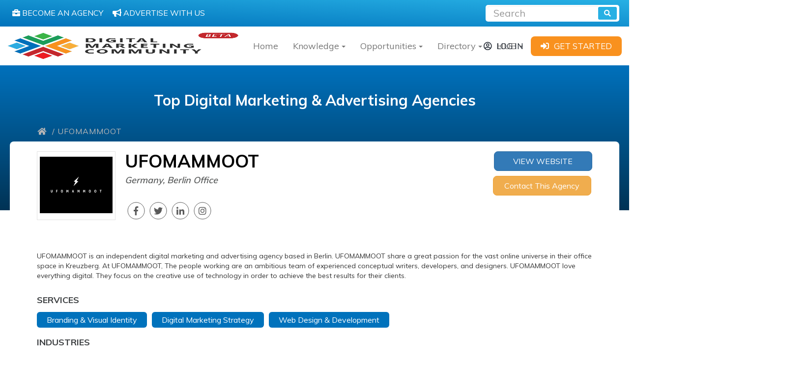

--- FILE ---
content_type: text/html; charset=UTF-8
request_url: https://www.digitalmarketingcommunity.com/agency/ufomammoot/
body_size: 15546
content:
<!DOCTYPE html><html ⚡ lang="en"><head><script data-no-optimize="1">var litespeed_docref=sessionStorage.getItem("litespeed_docref");litespeed_docref&&(Object.defineProperty(document,"referrer",{get:function(){return litespeed_docref}}),sessionStorage.removeItem("litespeed_docref"));</script> <title>UFOMAMMOOT | Best Branding Agency In Berlin, Germany</title><meta charset="utf-8"><meta http-equiv="X-UA-Compatible" content="IE=edge"><meta name="viewport" content="width=device-width, initial-scale=1"><meta name="msvalidate.01" content="FF9515E8B4DC29387E28FBAE323B3C01" /><meta name="google-site-verification" content="HrtVS8BlbrahHUkHmdMK6sjoIZ4fiR-WuVWIG1SNFvs" /><meta name="description" content="UFOMAMMOOT is a digital marketing and advertising agency in Berlin. UFOMAMMOOT share a great passion for the vast online universe."/><meta name="robots" content="follow, index, max-snippet:-1, max-video-preview:-1, max-image-preview:large"/><link rel="canonical" href="https://www.digitalmarketingcommunity.com/agency/ufomammoot/" /><meta property="og:locale" content="en_US" /><meta property="og:type" content="article" /><meta property="og:title" content="UFOMAMMOOT | Best Branding Agency In Berlin, Germany" /><meta property="og:description" content="UFOMAMMOOT is a digital marketing and advertising agency in Berlin. UFOMAMMOOT share a great passion for the vast online universe." /><meta property="og:url" content="https://www.digitalmarketingcommunity.com/agency/ufomammoot/" /><meta property="og:site_name" content="Digital Marketing Community" /><meta property="article:publisher" content="https://www.facebook.com/digitalmarketingcommunitycom/" /><meta property="og:updated_time" content="2019-04-21T11:05:37+00:00" /><meta property="og:image" content="https://www.digitalmarketingcommunity.com/wp-content/uploads/2019/04/UFOMAMMOOT.png" /><meta property="og:image:secure_url" content="https://www.digitalmarketingcommunity.com/wp-content/uploads/2019/04/UFOMAMMOOT.png" /><meta property="og:image:width" content="270" /><meta property="og:image:height" content="270" /><meta property="og:image:alt" content="UFOMAMMOOT is a digital marketing and advertising agency in Berlin. UFOMAMMOOT share a great passion for the vast online universe." /><meta property="og:image:type" content="image/png" /><meta name="twitter:card" content="summary_large_image" /><meta name="twitter:title" content="UFOMAMMOOT | Best Branding Agency In Berlin, Germany" /><meta name="twitter:description" content="UFOMAMMOOT is a digital marketing and advertising agency in Berlin. UFOMAMMOOT share a great passion for the vast online universe." /><meta name="twitter:site" content="@DigiCommunity" /><meta name="twitter:creator" content="@DigiCommunity" /><meta name="twitter:image" content="https://www.digitalmarketingcommunity.com/wp-content/uploads/2019/04/UFOMAMMOOT.png" /><link rel='dns-prefetch' href='//www.googletagmanager.com' /><link data-optimized="2" rel="stylesheet" href="https://www.digitalmarketingcommunity.com/wp-content/litespeed/css/cf28273e5633ae5f8d804b7edc5f126e.css?ver=d4795" /> <script type="litespeed/javascript" data-src="https://www.digitalmarketingcommunity.com/wp-includes/js/jquery/jquery.min.js?ver=3.7.1" id="jquery-core-js"></script>  <script type="litespeed/javascript" data-src="https://www.googletagmanager.com/gtag/js?id=GT-M6QSZDJ" id="google_gtagjs-js"></script> <script id="google_gtagjs-js-after" type="litespeed/javascript">window.dataLayer=window.dataLayer||[];function gtag(){dataLayer.push(arguments)}
gtag("set","linker",{"domains":["www.digitalmarketingcommunity.com"]});gtag("js",new Date());gtag("set","developer_id.dZTNiMT",!0);gtag("config","GT-M6QSZDJ")</script> <link rel="https://api.w.org/" href="https://www.digitalmarketingcommunity.com/wp-json/" /><link rel="EditURI" type="application/rsd+xml" title="RSD" href="https://www.digitalmarketingcommunity.com/xmlrpc.php?rsd" /><link rel="alternate" title="oEmbed (JSON)" type="application/json+oembed" href="https://www.digitalmarketingcommunity.com/wp-json/oembed/1.0/embed?url=https%3A%2F%2Fwww.digitalmarketingcommunity.com%2Fagency%2Fufomammoot%2F" /><link rel="alternate" title="oEmbed (XML)" type="text/xml+oembed" href="https://www.digitalmarketingcommunity.com/wp-json/oembed/1.0/embed?url=https%3A%2F%2Fwww.digitalmarketingcommunity.com%2Fagency%2Fufomammoot%2F&#038;format=xml" /><meta name="generator" content="Site Kit by Google 1.151.0" />   <script type="litespeed/javascript">(function(w,d,s,l,i){w[l]=w[l]||[];w[l].push({'gtm.start':new Date().getTime(),event:'gtm.js'});var f=d.getElementsByTagName(s)[0],j=d.createElement(s),dl=l!='dataLayer'?'&l='+l:'';j.async=!0;j.src='https://www.googletagmanager.com/gtm.js?id='+i+dl;f.parentNode.insertBefore(j,f)})(window,document,'script','dataLayer','GTM-WTDKD2M')</script> <meta name="google-adsense-platform-account" content="ca-host-pub-2644536267352236"><meta name="google-adsense-platform-domain" content="sitekit.withgoogle.com"><link rel="icon" href="https://www.digitalmarketingcommunity.com/wp-content/uploads/2016/08/cropped-logo-1-32x32.png" sizes="32x32" /><link rel="icon" href="https://www.digitalmarketingcommunity.com/wp-content/uploads/2016/08/cropped-logo-1-192x192.png" sizes="192x192" /><link rel="apple-touch-icon" href="https://www.digitalmarketingcommunity.com/wp-content/uploads/2016/08/cropped-logo-1-180x180.png" /><meta name="msapplication-TileImage" content="https://www.digitalmarketingcommunity.com/wp-content/uploads/2016/08/cropped-logo-1-270x270.png" /> <script type="litespeed/javascript">(function(w,d,s,l,i){w[l]=w[l]||[];w[l].push({'gtm.start':new Date().getTime(),event:'gtm.js'});var f=d.getElementsByTagName(s)[0],j=d.createElement(s),dl=l!='dataLayer'?'&l='+l:'';j.async=!0;j.src='https://www.googletagmanager.com/gtm.js?id='+i+dl;f.parentNode.insertBefore(j,f)})(window,document,'script','dataLayer','GTM-W7TVHSS')</script> </head><body data-rsssl=1 class="wp-singular agency-template-default single single-agency postid-79854 wp-theme-DMC" ><amp-analytics config="https://www.googletagmanager.com/amp.json?id=GTM-MD8MVTD&gtm.url=SOURCE_URL" data-credentials="include"></amp-analytics><noscript><iframe data-lazyloaded="1" src="about:blank" data-litespeed-src="https://www.googletagmanager.com/ns.html?id=GTM-W7TVHSS"
height="0" width="0" style="display:none;visibility:hidden"></iframe></noscript><div class="search-bar"><div class="row search-bar-row"><div class="col-md-6 col-sm-12" style="padding: 5px;">
<a class="search-bar-support-btn" href="">
<i class="fas fa-briefcase"></i>
<span>BECOME AN AGENCY</span>
</a>
<a class="search-bar-support-btn" href="https://www.digitalmarketingcommunity.com/advertise-with-us/">
<i class="fas fa-bullhorn"></i>
<span>ADVERTISE WITH US</span>
</a></div><div class="col-md-6 col-sm-12"><form class="form-inline search-form" action="https://www.digitalmarketingcommunity.com/find/" method="get"><div class="input-group search-form-input-div">
<input type="text" class="form-control" name="keyword" placeholder="Search" aria-label="Recipient's username" aria-describedby="button-addon2">
<button class="btn btn-outline-secondary" type='submit' aria-label="search" name='submit' id="button-addon2"><i class="fas fa-search"></i></button></div></form></div></div></div></div><nav class="navbar navbar-default myNav"><div class="container-fluid"><div class="navbar-header">
<button type="button" class="navbar-toggle collapsed" data-toggle="collapse"
data-target="#bs-example-navbar-collapse-1" aria-expanded="false">
<span class="sr-only">Toggle navigation</span>
<span class="icon-bar"></span>
<span class="icon-bar"></span>
<span class="icon-bar"></span>
</button>
<a class="navbar-brand" aria-label="digitalmarketingcommunity" href="https://www.digitalmarketingcommunity.com">
<img src="https://www.digitalmarketingcommunity.com/wp-content/themes/DMC/img/beta.png" alt="" data-no-lazy="1" style="width:100%; height: 65px;">
</a></div><div class="collapse navbar-collapse" id="bs-example-navbar-collapse-1"><ul class="nav navbar-nav navbar-left my-nav-ul-list dmc-megamenu"><li>
<a class="nav-btn" href="https://www.digitalmarketingcommunity.com/">Home</a></li><li class="dropdown navbar-li">
<a class="dropdown-toggle navbtn nav-btn" data-toggle="dropdown" href="#" aria-label="Knowledge"> Knowledge<b class="caret"></b></a><ul class="dropdown-menu navdd re-nave row" style="width:900px;"><li class="col-lg-3 col-md-6 col-xs-12 sub-menu">
<a href="https://digitalmarketingcommunity.com/researches" class="submenu-name" aria-label=""> <span>Researches</span></a><ul><li ><a class="nav-btn" href="https://digitalmarketingcommunity.com/researches/?keyword&repcountry=120" aria-label="">Global</a></li><li ><a class="nav-btn" href="https://digitalmarketingcommunity.com/researches/?keyword&repcountry=125" aria-label="">United States</a></li><li ><a class="nav-btn" href="https://digitalmarketingcommunity.com/researches/?keyword&repcountry=126" aria-label="">United Kingdom</a></li><li ><a class="nav-btn" href="https://digitalmarketingcommunity.com/researches/?keyword&repcountry=124" aria-label="">Middle East</a></li><li ><a class="nav-btn" href="https://digitalmarketingcommunity.com/researches/?keyword&repcountry=132" aria-label="">Europe</a></li><li ><a class="nav-btn" href="https://digitalmarketingcommunity.com/researches/" aria-label=""><i class="fas fa-folder-open"></i> All Topics</a></li></ul></li><li class="col-lg-3 col-md-6 col-xs-12 sub-menu">
<a href="https://digitalmarketingcommunity.com/indicators" class="submenu-name" aria-label=""> <span>Indicators</span></a><ul><li ><a class="nav-btn" href="https://digitalmarketingcommunity.com/indicators/?keyword&reptopic=997" aria-label="">Artificial Intelligence</a></li><li ><a class="nav-btn" href="https://digitalmarketingcommunity.com/indicators/?keyword&reptopic=83" aria-label="">E-Commerce</a></li><li ><a class="nav-btn" href="https://digitalmarketingcommunity.com/indicators/?keyword&reptopic=1017" aria-label="">Digital Marketing</a></li><li ><a class="nav-btn" href="https://digitalmarketingcommunity.com/indicators/?keyword&reptopic=1074" aria-label="">Social Media</a></li><li ><a class="nav-btn" href="https://digitalmarketingcommunity.com/indicators/?keyword&reptopic=1177" aria-label="">Consumer Insights</a></li><li ><a class="nav-btn" href="https://digitalmarketingcommunity.com/indicators/" aria-label=""><i class="fas fa-folder-open"></i> All Topics</a></li></ul></li><li class="col-lg-3 col-md-6 col-xs-12 sub-menu">
<a href="https://digitalmarketingcommunity.com/guides" class="submenu-name" aria-label=""> <span>Guides</span></a><ul><li ><a class="nav-btn" href="https://digitalmarketingcommunity.com/guides/?keyword&reptopic=1017#" aria-label="">Digital Marketing</a></li><li ><a class="nav-btn" href="https://digitalmarketingcommunity.com/guides/?keyword&reptopic=1951#" aria-label="">SEO</a></li><li ><a class="nav-btn" href="https://digitalmarketingcommunity.com/guides/?keyword&reptopic=80#" aria-label="">Social Media Marketing</a></li><li ><a class="nav-btn" href="https://digitalmarketingcommunity.com/guides/?keyword&reptopic=88#" aria-label="">Content Marketing </a></li><li ><a class="nav-btn" href="https://digitalmarketingcommunity.com/guides/?keyword&reptopic=83#" aria-label="">E-commerce</a></li><li ><a class="nav-btn" href="https://digitalmarketingcommunity.com/guides/" aria-label=""><i class="fas fa-folder-open"></i> All Topics</a></li></ul></li><li class="col-lg-3 col-md-6 col-xs-12 sub-menu">
<a href="https://digitalmarketingcommunity.com/videos" class="submenu-name" aria-label=""> <span>Videos</span></a><ul><li ><a class="nav-btn" href="https://digitalmarketingcommunity.com/videos" aria-label=""><i class="fas fa-folder-open"></i> All Topics</a></li></ul></li></ul></li><li class="dropdown navbar-li">
<a class="dropdown-toggle navbtn nav-btn" data-toggle="dropdown" href="#" aria-label="Opportunities"> Opportunities<b class="caret"></b></a><ul class="dropdown-menu navdd re-nave row" style="width:650px;"><li class="col-lg-6 col-md-6 col-xs-12 sub-menu">
<a href="https://digitalmarketingcommunity.com/job-opportunities" class="submenu-name" aria-label=""> <span>Jobs</span></a><ul><li ><a class="nav-btn" href="https://digitalmarketingcommunity.com/job-opportunities/?keyword&region=29#" aria-label="">USA</a></li><li ><a class="nav-btn" href="https://digitalmarketingcommunity.com/job-opportunities/?keyword&region=72#" aria-label="">India</a></li><li ><a class="nav-btn" href="https://digitalmarketingcommunity.com/job-opportunities/?keyword&region=35#" aria-label="">Canada</a></li><li ><a class="nav-btn" href="https://digitalmarketingcommunity.com/job-opportunities/?keyword&region=15#" aria-label="">UK</a></li><li ><a class="nav-btn" href="https://digitalmarketingcommunity.com/job-opportunities/?keyword&region=25#" aria-label="">Ireland</a></li><li class="mega-viewall"><a class="nav-btn" href="https://digitalmarketingcommunity.com/job-opportunities/" aria-label=""><i class="fas fa-folder-open"></i> All Countries</a></li></ul></li><li class="col-lg-6 col-md-6 col-xs-12 sub-menu">
<a href="https://digitalmarketingcommunity.com/events" class="submenu-name" aria-label=""> <span>Events</span></a><ul><li ><a class="nav-btn" href="https://digitalmarketingcommunity.com/events/?keyword&repcountry=125" aria-label="">USA</a></li><li ><a class="nav-btn" href="https://digitalmarketingcommunity.com/events/?keyword&repcountry=126" aria-label="">UK</a></li><li ><a class="nav-btn" href="https://digitalmarketingcommunity.com/events/?keyword&repcountry=141" aria-label="">India</a></li><li ><a class="nav-btn" href="https://www.digitalmarketingcommunity.com/" aria-label="">Canada</a></li><li class="mega-viewall"><a class="nav-btn" href="https://digitalmarketingcommunity.com/events/" aria-label=""><i class="fas fa-folder-open"></i> All Countries</a></li></ul></li></ul></li><li class="dropdown navbar-li">
<a class="dropdown-toggle navbtn nav-btn" data-toggle="dropdown" href="#" aria-label="Directory"> Directory<b class="caret"></b></a><ul class="dropdown-menu navdd re-nave row" style="width:650px;"><li class="col-lg-6 col-md-6 col-xs-12 sub-menu">
<a href="https://digitalmarketingcommunity.com/agency" class="submenu-name" aria-label=""> <span>Agencies</span></a><ul><li ><a class="nav-btn" href="https://digitalmarketingcommunity.com/agency/?countryList=287" aria-label="">USA</a></li><li ><a class="nav-btn" href="https://digitalmarketingcommunity.com/agency/?countryList=313" aria-label="">UK</a></li><li ><a class="nav-btn" href="https://digitalmarketingcommunity.com/agency/?countryList=348" aria-label="">Canada</a></li><li ><a class="nav-btn" href="https://digitalmarketingcommunity.com/agency/?countryList=449" aria-label="">India</a></li><li ><a class="nav-btn" href="https://digitalmarketingcommunity.com/agency/?countryList=421&submit=Go" aria-label="">UAE</a></li><li class="mega-viewall"><a class="nav-btn" href="https://digitalmarketingcommunity.com/agencies-directory/" aria-label=""><i class="fas fa-folder-open"></i> All Countries</a></li><li class="megamenu-cta text-center"><a class="btn btn-default" style="background-color: #e59927" aria-label="" href="https://digitalmarketingcommunity.com/submit-your-agency/" >ADD YOUR AGENCY</a></li></ul></li><li class="col-lg-6 col-md-6 col-xs-12 sub-menu">
<a href="https://digitalmarketingcommunity.com/tools" class="submenu-name" aria-label=""> <span>Tools</span></a><ul><li ><a class="nav-btn" href="https://digitalmarketingcommunity.com/tools/?keyword&category=2580&submit=submit#" aria-label="">Data Analysis and Reporting</a></li><li ><a class="nav-btn" href="https://digitalmarketingcommunity.com/tools/?keyword&category=2586&submit=submit#" aria-label="">Search Engine Optimization </a></li><li ><a class="nav-btn" href="https://digitalmarketingcommunity.com/tools/?keyword&category=2585&submit=submit#" aria-label="">Data Management</a></li><li ><a class="nav-btn" href="https://digitalmarketingcommunity.com/tools/?keyword&category=2589&submit=submit#" aria-label="">Social Media Marketing</a></li><li ><a class="nav-btn" href="https://digitalmarketingcommunity.com/tools/?keyword&category=2594&submit=submit#" aria-label="">Advertising</a></li><li class="mega-viewall"><a class="nav-btn" href="https://digitalmarketingcommunity.com/tools" aria-label=""><i class="fas fa-folder-open"></i> View all Topics</a></li></ul></li></ul></li><li class="dropdown navbar-li">
<a class="dropdown-toggle navbtn nav-btn" data-toggle="dropdown" href="#" aria-label="HUB"> HUB<b class="caret"></b></a><ul class="dropdown-menu navdd re-nave row" style="width:650px;"><li class="col-lg-4 col-md-6 col-xs-12 sub-menu">
<a href="https://digitalmarketingcommunity.com/articles" class="submenu-name" aria-label=""> <span>Articles</span></a><ul></ul></li><li class="col-lg-4 col-md-6 col-xs-12 sub-menu">
<a href="https://digitalmarketingcommunity.com/case-study" class="submenu-name" aria-label=""> <span>Case Studies</span></a><ul></ul></li><li class="col-lg-4 col-md-6 col-xs-12 sub-menu">
<a href="https://digitalmarketingcommunity.com/news" class="submenu-name" aria-label=""> <span>News</span></a><ul></ul></li></ul></li></ul><div class="myNav-right-section"><div class="myNav-log-in-btn-div">
<a href="https://www.digitalmarketingcommunity.com/login" aria-label="login"><i class="far fa-user-circle"></i><span>LOG IN</span></a></div><div class="myNav-get-start-btn-div">
<a href="https://www.digitalmarketingcommunity.com/sign-up" aria-label="sign-up"><i
class="fas fa-sign-in-alt"></i><span>GET STARTED</span></a></div></div></div></div></nav><div class="container-fluid secHeader-container"><h1>
Top Digital Marketing & Advertising Agencies</h1><div class="container"><div class="breadcrumb"><div class="row">
<a href="https://www.digitalmarketingcommunity.com"> <i class="fas fa-home"></i> </a> / UFOMAMMOOT</div></div></div></div><div class="container inner-page-body" id="page-body"><div class="row"><div class="col-md-7 col-sm-8 col-xs-12 no-padding agency-details"><div class="row"><div class="col-lg-3 col-md-4 col-sm-5 col-xs-12"><div class="agency-logo-img">
<a href="https://www.digitalmarketingcommunity.com/agency/ufomammoot/">
<img data-lazyloaded="1" src="[data-uri]" width="270" height="270" data-src="https://www.digitalmarketingcommunity.com/wp-content/uploads/2019/04/UFOMAMMOOT.png" class="attachment-large size-large wp-post-image" alt="UFOMAMMOOT is a digital marketing and advertising agency in Berlin. UFOMAMMOOT share a great passion for the vast online universe." decoding="async" fetchpriority="high" data-srcset="https://www.digitalmarketingcommunity.com/wp-content/uploads/2019/04/UFOMAMMOOT.png 270w, https://www.digitalmarketingcommunity.com/wp-content/uploads/2019/04/UFOMAMMOOT-150x150.png 150w" data-sizes="(max-width: 270px) 100vw, 270px" title="UFOMAMMOOT 1 | Digital Marketing Community">                        </a></div></div><div class="col-lg-9 col-md-8 col-sm-7 col-xs-12"><div class="agency-titles"><h1>UFOMAMMOOT</h1><h3>Germany, Berlin Office</h3><div class="social-media-div"><ul class="agency-social"><li><a href="https://www.facebook.com/UFOMAMMOOT/" target="_blank" rel="nofollow"><i class="fab fa-facebook-f"></i></a></li><li><a href="https://twitter.com/UFOMAMMOOT" target="_blank" rel="nofollow"><i class="fab fa-twitter"></i></a></li><li><a href="https://www.linkedin.com/in/stefanieweil/" target="_blank" rel="nofollow"><i class="fab fa-linkedin-in"></i></a></li><li><a href="https://www.instagram.com/ufomammoot/" target="_blank" rel="nofollow"><i class="fab fa-instagram"></i></a></li></ul></div></div></div></div></div><div class="col-md-5 col-sm-4 col-xs-12"><div class="agency-btns-div"><div class="agency-btns-div-view-website-btn">
<a class="btn btn-primary" href="https://ufomammoot.de" target="_blank" rel="nofollow">VIEW WEBSITE</a>
<br>
<a href="#quotemodal" data-toggle="modal" class="btn btn-warning">Contact This Agency</a></div></div></div></div><div class="row"><div class="col-md-12"><div class="agency-content"><div class="bsac bsac-clearfix bsac-post-top bsac-float-center bsac-align-center bsac-column-1"><div id="bsac-74359-1375020955" class="bsac-container bsac-type-code " itemscope="" itemtype="https://schema.org/WPAdBlock" data-adid="74359" data-type="code"><span id="bsac-74359-1375020955-place"></span><script type="litespeed/javascript" data-src="//pagead2.googlesyndication.com/pagead/js/adsbygoogle.js"></script><script type="litespeed/javascript">var betterads_screen_width=document.body.clientWidth;betterads_el=document.getElementById('bsac-74359-1375020955');if(betterads_el.getBoundingClientRect().width){betterads_el_width_raw=betterads_el_width=betterads_el.getBoundingClientRect().width}else{betterads_el_width_raw=betterads_el_width=betterads_el.offsetWidth}var size=["125","125"];if(betterads_el_width>=728)betterads_el_width=["728","90"];else if(betterads_el_width>=468)betterads_el_width=["468","60"];else if(betterads_el_width>=336)betterads_el_width=["336","280"];else if(betterads_el_width>=300)betterads_el_width=["300","250"];else if(betterads_el_width>=250)betterads_el_width=["250","250"];else if(betterads_el_width>=200)betterads_el_width=["200","200"];else if(betterads_el_width>=180)betterads_el_width=["180","150"];if(betterads_screen_width>=1140){document.getElementById('bsac-74359-1375020955-place').innerHTML='<ins class="adsbygoogle" style="display:inline-block;width:'+betterads_el_width[0]+'px;height:'+betterads_el_width[1]+'px"  data-ad-client="ca-pub-9561690520540381"  data-ad-slot="1637522057" ></ins>';(adsbygoogle=window.adsbygoogle||[]).push({})}else if(betterads_screen_width>=1019&&betterads_screen_width<1140){document.getElementById('bsac-74359-1375020955-place').innerHTML='<ins class="adsbygoogle" style="display:inline-block;width:'+betterads_el_width[0]+'px;height:'+betterads_el_width[1]+'px"  data-ad-client="ca-pub-9561690520540381"  data-ad-slot="1637522057" ></ins>';(adsbygoogle=window.adsbygoogle||[]).push({})}else if(betterads_screen_width>=768&&betterads_screen_width<1019){document.getElementById('bsac-74359-1375020955-place').innerHTML='<ins class="adsbygoogle" style="display:inline-block;width:'+betterads_el_width[0]+'px;height:'+betterads_el_width[1]+'px"  data-ad-client="ca-pub-9561690520540381"  data-ad-slot="1637522057" ></ins>';(adsbygoogle=window.adsbygoogle||[]).push({})}else if(betterads_screen_width<768){document.getElementById('bsac-74359-1375020955-place').innerHTML='<ins class="adsbygoogle" style="display:inline-block;width:'+betterads_el_width[0]+'px;height:'+betterads_el_width[1]+'px"  data-ad-client="ca-pub-9561690520540381"  data-ad-slot="1637522057" ></ins>';(adsbygoogle=window.adsbygoogle||[]).push({})}</script></div></div><p>UFOMAMMOOT is an independent digital marketing and advertising agency based in Berlin. UFOMAMMOOT share a great passion for the vast online universe in their office space in Kreuzberg. At UFOMAMMOOT, The people working are an ambitious team of experienced conceptual writers, developers, and designers. UFOMAMMOOT love everything digital. They focus on the creative use of technology in order to achieve the best results for their clients.</p><div class="bsac bsac-clearfix bsac-post-bottom bsac-float-center bsac-align-center bsac-column-1"><div id="bsac-74363-591809030" class="bsac-container bsac-type-code " itemscope="" itemtype="https://schema.org/WPAdBlock" data-adid="74363" data-type="code"><span id="bsac-74363-591809030-place"></span><script type="litespeed/javascript">var betterads_screen_width=document.body.clientWidth;betterads_el=document.getElementById('bsac-74363-591809030');if(betterads_el.getBoundingClientRect().width){betterads_el_width_raw=betterads_el_width=betterads_el.getBoundingClientRect().width}else{betterads_el_width_raw=betterads_el_width=betterads_el.offsetWidth}var size=["125","125"];if(betterads_el_width>=728)betterads_el_width=["728","90"];else if(betterads_el_width>=468)betterads_el_width=["468","60"];else if(betterads_el_width>=336)betterads_el_width=["336","280"];else if(betterads_el_width>=300)betterads_el_width=["300","250"];else if(betterads_el_width>=250)betterads_el_width=["250","250"];else if(betterads_el_width>=200)betterads_el_width=["200","200"];else if(betterads_el_width>=180)betterads_el_width=["180","150"];if(betterads_screen_width>=1140){document.getElementById('bsac-74363-591809030-place').innerHTML='<ins class="adsbygoogle" style="display:inline-block;width:'+betterads_el_width[0]+'px;height:'+betterads_el_width[1]+'px"  data-ad-client="ca-pub-9561690520540381"  data-ad-slot="4846316938" ></ins>';(adsbygoogle=window.adsbygoogle||[]).push({})}else if(betterads_screen_width>=1019&&betterads_screen_width<1140){document.getElementById('bsac-74363-591809030-place').innerHTML='<ins class="adsbygoogle" style="display:inline-block;width:'+betterads_el_width[0]+'px;height:'+betterads_el_width[1]+'px"  data-ad-client="ca-pub-9561690520540381"  data-ad-slot="4846316938" ></ins>';(adsbygoogle=window.adsbygoogle||[]).push({})}else if(betterads_screen_width>=768&&betterads_screen_width<1019){document.getElementById('bsac-74363-591809030-place').innerHTML='<ins class="adsbygoogle" style="display:inline-block;width:'+betterads_el_width[0]+'px;height:'+betterads_el_width[1]+'px"  data-ad-client="ca-pub-9561690520540381"  data-ad-slot="4846316938" ></ins>';(adsbygoogle=window.adsbygoogle||[]).push({})}else if(betterads_screen_width<768){document.getElementById('bsac-74363-591809030-place').innerHTML='<ins class="adsbygoogle" style="display:inline-block;width:'+betterads_el_width[0]+'px;height:'+betterads_el_width[1]+'px"  data-ad-client="ca-pub-9561690520540381"  data-ad-slot="4846316938" ></ins>';(adsbygoogle=window.adsbygoogle||[]).push({})}</script></div></div></div></div><div class="col-md-12"><div class="single-agency-info-div"><h4>SERVICES</h4><div class="agency-serices-div"><a href=https://www.digitalmarketingcommunity.com/agency/?serviceList=390&countryList=310><p>Branding &amp; Visual Identity</p></a><a href=https://www.digitalmarketingcommunity.com/agency/?serviceList=339&countryList=310><p>Digital Marketing Strategy</p></a><a href=https://www.digitalmarketingcommunity.com/agency/?serviceList=337&countryList=310><p>Web Design &amp; Development</p></a></div></div><div class="single-agency-info-div"><h4>INDUSTRIES</h4><div class="agency-serices-div"><a href=https://www.digitalmarketingcommunity.com/agency/?industryList=301&countryList=310><p>Apparel &amp; Fashion</p></a><a href=https://www.digitalmarketingcommunity.com/agency/?industryList=329&countryList=310><p>Automotive</p></a><a href=https://www.digitalmarketingcommunity.com/agency/?industryList=410&countryList=310><p>Computer Software</p></a><a href=https://www.digitalmarketingcommunity.com/agency/?industryList=280&countryList=310><p>eCommerce &amp; Retail</p></a><a href=https://www.digitalmarketingcommunity.com/agency/?industryList=382&countryList=310><p>Media and Entertainment</p></a></div></div><div class="single-agency-info-div"><h4>CLIENTS</h4><div class="agency-serices-div"><p>ebay</p><p>adidas</p></div></div></div><div class="col-md-12"><hr class="agency-related-hr"><div class="row"><div class="col-md-7"><h3 class="agency-related-h3-title">Latest Posts</h3><h3 class='ninja-forms-error-msg'>No Posts Found</h3></div><div class="col-md-5"><div class="row"><div class="col-md-12 agency-locations-jobs-col"><div class="agency-locations-jobs"><div class="agency-locations"><h3>Locations</h3><hr><div ><div class="panel-group" id="accordion" role="tablist" aria-multiselectable="true"><div class="agency-tab-panel panel panel-default"><div class="panel-heading" role="tab" id="headingOne1"><h4 class="panel-title">
<a role="button" data-toggle="collapse" data-parent="#accordion" href="#collapseOne1" aria-expanded="true" aria-controls="collapseOne">
Berlin Office<i class="fas fa-angle-down"></i>
</a></h4></div><div id="collapseOne1" class="panel-collapse collapse" role="tabpanel" aria-labelledby="headingOne1"><div class="panel-body"><ul><li><span class="agency-locations-title-span">Address : </span><span>Urbanstrasse 116 Berlin 10967 Germany  </span></li><li><span class="agency-locations-title-span">Phones : </span> <span>
030.6953.3044                                                                                       </span></li><li><span class="agency-locations-title-span">Location : </span>
<a href="#" data-toggle="modal" data-target="#myModalMap1">View Google Map</a><div class="modal fade" id="myModalMap1" tabindex="-1" role="dialog" aria-labelledby="myModalLabel"><div class="modal-dialog" role="document"><div class="modal-content"><div class="modal-body">
<span><iframe data-lazyloaded="1" src="about:blank" data-litespeed-src="https://www.google.com/maps/embed?pb=!1m18!1m12!1m3!1d2662.6636665736214!2d11.55755801501075!3d48.13600915925022!2m3!1f0!2f0!3f0!3m2!1i1024!2i768!4f13.1!3m3!1m2!1s0x47a84fc90602f9a1%3A0xe1f9f200d40464de!2sUrbanstra%C3%9Fe+116%2C+10967+Berlin%2C+Germany!5e0!3m2!1sen!2seg!4v1555648827368!5m2!1sen!2seg" width="600" height="450" frameborder="0" style="border:0" allowfullscreen></iframe></span></div><div class="modal-footer">
<button type="button" class="btn btn-default" data-dismiss="modal">Close</button></div></div></div></div></li></ul></div></div></div></div></div></div><div class="agency-related-jobs"><div class="row "><h3>Posted Jobs</h3><hr><h3 class='ninja-forms-error-msg'>No Jobs Found</h3></div></div></div></div></div></div></div></div></div></div><div class="container-fluid agency-directory-agencies"><h2>RELATED AGENCIES</h2><div class="container"><div class="row"><div class="col-md-3 col-sm-12"><div class="agency-directory-fet">
<a href="https://www.digitalmarketingcommunity.com/agency/logoexperio/"><div>
<img data-lazyloaded="1" src="[data-uri]" width="396" height="200" data-src="https://www.digitalmarketingcommunity.com/wp-content/uploads/2020/01/LogoExperio-1.png"></div><div class="agency-text match"><h4>LogoExperio</h4><div class="agency-excerpt"><p>LogoExperio is a creative design agency in USA that keeps concept and strategy in mind. LogoExperio is the team of bright creative people from various areas: UI/UX, graphic and motion design, mobile and web development, digital art, project management and copywriting. LogoExperio has been on the market for a decade growing the diversity of services &#8230;</p></div></div></a></div></div><div class="col-md-3 col-sm-12"><div class="agency-directory-fet">
<a href="https://www.digitalmarketingcommunity.com/agency/creative-navy/"><div>
<img data-lazyloaded="1" src="[data-uri]" width="225" height="225" data-src="https://www.digitalmarketingcommunity.com/wp-content/uploads/2019/12/Creative-Navy.jpg"></div><div class="agency-text match"><h4>Creative Navy</h4><div class="agency-excerpt"><p>Creative Navy is a leading user experience design, strategy, and innovation firm based in London and Berlin, with clients worldwide. Creative Navy makes digital products healthier by ensuring their users are happier. Its journey started a decade ago. Creative Navy has dreamed and worked side by side with people who are driven by excellence. Creative &#8230;</p></div></div></a></div></div><div class="col-md-3 col-sm-12"><div class="agency-directory-fet">
<a href="https://www.digitalmarketingcommunity.com/agency/t2o-media/"><div>
<img data-lazyloaded="1" src="[data-uri]" width="400" height="400" data-src="https://www.digitalmarketingcommunity.com/wp-content/uploads/2018/12/T2O-media.png"></div><div class="agency-text match"><h4>T2O media</h4><div class="agency-excerpt">
T2O media specializes in both digital and offline media activations helping brands to communicate with potential users and customers at every stage of the conversion funnel with an approach they call BRANDFORMANCE, which includes branding tactics such as display, video and influencer marketing in the upper and middle funnel, as well as acquisition tactics such ...</div></div></a></div></div><div class="col-md-3 col-sm-12"><div class="agency-directory-fet">
<a href="https://www.digitalmarketingcommunity.com/agency/webitmd/"><div>
<img data-lazyloaded="1" src="[data-uri]" width="200" height="200" data-src="https://www.digitalmarketingcommunity.com/wp-content/uploads/2018/07/WEBITMD.png"></div><div class="agency-text match"><h4>WEBITMD</h4><div class="agency-excerpt">
WEBITMD is a full-funnel growth marketing and sales agency with offices in Los Angeles, New York City &amp; Dallas. Founded in 2008, their mission has been to deliver a customized yet engineered approach to business growth that combines strategy and creative with data and technology. WEBITMD is seeking to help their clients and their communities ...</div></div></a></div></div></div></div></div><div class="container-fluid"><div class="container agency-list-container"><div class="agency-list-agency"><div class="row"><div class="col-md-6">
<img data-lazyloaded="1" src="[data-uri]" width="395" height="235" data-src="https://www.digitalmarketingcommunity.com/wp-content/uploads/2018/12/List-companies.png"></div><div class="col-md-6"><h2>Want to get listed here ?</h2><p>Submit your agency now to get listed among the digital industry leaders!</p><div class="submit-agency-btn-div">
<a class="btn btn-warning" href="https://www.digitalmarketingcommunity.com/creative-navy/">List your Agency</a></div></div></div></div></div></div><div class="modal fade" id="quotemodal" tabindex="-1" role="dialog" aria-labelledby="myModalLabel"><div class="modal-dialog" role="document"><div class="modal-content"><div class="modal-header">
<button type="button" class="close" data-dismiss="modal" aria-label="Close"><span aria-hidden="true">&times;</span></button><h4 class="modal-title" id="myModalLabel">Contact This Agency</h4></div><div class="modal-body"></div></div></div></div><div class="modal fade" id="claim-modal" tabindex="-1" role="dialog" aria-labelledby="myModalLabel"><div class="modal-dialog" role="document"><div class="modal-content"><div class="modal-header">
<button type="button" class="close" data-dismiss="modal" aria-label="Close"><span aria-hidden="true">&times;</span></button><h4 class="modal-title" id="myModalLabel">Claim UFOMAMMOOT</h4></div><div class="modal-body"><form id="claim-form"><p>
Note: to claim this agency you must have an email on this domain,<br>
<a href="https://ufomammoot.de" target="_blank">https://ufomammoot.de</a></p><div class="input-group">
<input type="text" id="claim-email" class="form-control" placeholder="Your UFOMAMMOOT email"
data-toggle="tooltip" data-placement="top" data-trigger="manual" title="Invalid email">
<span class="input-group-addon" id="basic-addon2">@ufomammoot.de</span></div></form><form id="verify-claim-email"><h4>Please submit the code that was sent to this email: <span id="cmail"></span></h4>
<input type="text" id="vcode" class="form-control" placeholder="Verification Code"
data-toggle="tooltip" data-placement="top" data-trigger="manual" title="Invalid Code"></form></div><div class="modal-footer">
<button id="claim-submit" form="claim-form" type="submit" class="btn btn-primary">Verify Email</button></div></div></div></div><div class="myFooter"><div class="row"><div class="col-lg-3 col-md-3 col-sm-12 myFooter-col"><ul><li>
EXPLORE</li><li>
<i class="fas fa-angle-right"></i><a href="https://www.digitalmarketingcommunity.com/events/">Digital Events</a></li><li>
<i class="fas fa-angle-right"></i><a href="https://www.digitalmarketingcommunity.com/job-opportunities/">Job Opportunities</a></li><li>
<i class="fas fa-angle-right"></i><a href="https://www.digitalmarketingcommunity.com/news/">Latest Updates</a></li><li>
<i class="fas fa-angle-right"></i><a href="https://www.digitalmarketingcommunity.com/researches/">Researches</a></li></ul></div><div class="col-lg-3 col-md-3 col-sm-12 myFooter-col"><ul><li>
For Agencies</li><li>
<i class="fas fa-angle-right"></i><a href="https://www.digitalmarketingcommunity.com/agencies-directory/">Search Agencies</a></li><li>
<i class="fas fa-angle-right"></i><a href="https://www.digitalmarketingcommunity.com/agency-membership/">Agency Membership</a></li></ul></div><div class="col-lg-3 col-md-3 col-sm-12 myFooter-col"><ul><li>
Community</li><li>
<i class="fas fa-angle-right"></i><a href="https://www.digitalmarketingcommunity.com/why-join-dmc/">Why Join DMC?</a></li><li>
<i class="fas fa-angle-right"></i><a href="https://www.digitalmarketingcommunity.com/advertise-with-us/">Advertise With Us</a></li><li>
<i class="fas fa-angle-right"></i><a href="https://www.digitalmarketingcommunity.com/policy/">Write for Us</a></li><li>
<i class="fas fa-angle-right"></i><a href="https://www.digitalmarketingcommunity.com/terms-and-conditions/">Terms and Conditions</a></li><li>
<i class="fas fa-angle-right"></i><a href="https://www.digitalmarketingcommunity.com/privacy-policy/">Privacy Policy</a></li></ul></div><div class="col-lg-3 col-md-3 col-sm-12 col-xs-12 myFooter-newsletter-col" id="subform"><div class="myFooter-newsletter"><h2>Subscribe for our newsletter!</h2>
<noscript class="ninja-forms-noscript-message">
Notice: JavaScript is required for this content.</noscript><div id="nf-form-24-cont" class="nf-form-cont" aria-live="polite" aria-labelledby="nf-form-title-24" aria-describedby="nf-form-errors-24" role="form"><div class="nf-loading-spinner"></div></div></div></div></div></div><div class="my-copyrights-div"><div class="row"><div class="col-lg-6 col-md-6 col-sm-12 my-copyrights-div-col my-copyrights-div-text"><p>COPYRIGHTS DIGITAL MARKETING COMMUNITY 2019</p></div><div class="col-lg-6 col-md-6 col-sm-12 my-copyrights-div-col my-copyrights-div-icon">
<a class="social" href="https://www.facebook.com/digitalmarketingcommunitycom/" aria-label="facebook" target="_blank"><span><i class="fab fa-facebook-f"></i></span></a>
<a class="social" href="https://twitter.com/DigiCommunity" aria-label="twitter" target="_blank"><span><i class="fab fa-twitter"></i></span></a>
<a class="social" href="https://www.youtube.com/channel/UCOV38SIKeIG5U8XrBHF63YQ/featured" aria-label="youtube" target="_blank"><span><i class="fab fa-youtube"></i></span></a></div></div></div> <script type="speculationrules">{"prefetch":[{"source":"document","where":{"and":[{"href_matches":"\/*"},{"not":{"href_matches":["\/wp-*.php","\/wp-admin\/*","\/wp-content\/uploads\/*","\/wp-content\/*","\/wp-content\/plugins\/*","\/wp-content\/themes\/DMC\/*","\/*\\?(.+)"]}},{"not":{"selector_matches":"a[rel~=\"nofollow\"]"}},{"not":{"selector_matches":".no-prefetch, .no-prefetch a"}}]},"eagerness":"conservative"}]}</script> <!--[if lt IE 9]> <script type='text/javascript'
		        src='https://cdnjs.cloudflare.com/ajax/libs/ace/1.2.8/ext-old_ie.js'></script> <![endif]--> <script id="nf-front-end-js-extra" type="litespeed/javascript">var nfi18n={"ninjaForms":"Ninja Forms","changeEmailErrorMsg":"Please enter a valid email address!","changeDateErrorMsg":"Please enter a valid date!","confirmFieldErrorMsg":"These fields must match!","fieldNumberNumMinError":"Number Min Error","fieldNumberNumMaxError":"Number Max Error","fieldNumberIncrementBy":"Please increment by ","fieldTextareaRTEInsertLink":"Insert Link","fieldTextareaRTEInsertMedia":"Insert Media","fieldTextareaRTESelectAFile":"Select a file","formErrorsCorrectErrors":"Please correct errors before submitting this form.","formHoneypot":"If you are a human seeing this field, please leave it empty.","validateRequiredField":"This is a required field.","honeypotHoneypotError":"Honeypot Error","fileUploadOldCodeFileUploadInProgress":"File Upload in Progress.","fileUploadOldCodeFileUpload":"FILE UPLOAD","currencySymbol":"$","fieldsMarkedRequired":"Fields marked with an <span class=\"ninja-forms-req-symbol\">*<\/span> are required","thousands_sep":",","decimal_point":".","siteLocale":"en_US","dateFormat":"d\/m\/Y","startOfWeek":"6","of":"of","previousMonth":"Previous Month","nextMonth":"Next Month","months":["January","February","March","April","May","June","July","August","September","October","November","December"],"monthsShort":["Jan","Feb","Mar","Apr","May","Jun","Jul","Aug","Sep","Oct","Nov","Dec"],"weekdays":["Sunday","Monday","Tuesday","Wednesday","Thursday","Friday","Saturday"],"weekdaysShort":["Sun","Mon","Tue","Wed","Thu","Fri","Sat"],"weekdaysMin":["Su","Mo","Tu","We","Th","Fr","Sa"],"recaptchaConsentMissing":"reCaptcha validation couldn't load.","recaptchaMissingCookie":"reCaptcha v3 validation couldn't load the cookie needed to submit the form.","recaptchaConsentEvent":"Accept reCaptcha cookies before sending the form."};var nfFrontEnd={"adminAjax":"https:\/\/www.digitalmarketingcommunity.com\/wp-admin\/admin-ajax.php","ajaxNonce":"200c5ffa44","requireBaseUrl":"https:\/\/www.digitalmarketingcommunity.com\/wp-content\/plugins\/ninja-forms\/assets\/js\/","use_merge_tags":{"user":{"address":"address","textbox":"textbox","button":"button","checkbox":"checkbox","city":"city","confirm":"confirm","date":"date","email":"email","firstname":"firstname","html":"html","hcaptcha":"hcaptcha","hidden":"hidden","lastname":"lastname","listcheckbox":"listcheckbox","listcountry":"listcountry","listimage":"listimage","listmultiselect":"listmultiselect","listradio":"listradio","listselect":"listselect","liststate":"liststate","note":"note","number":"number","password":"password","passwordconfirm":"passwordconfirm","product":"product","quantity":"quantity","recaptcha":"recaptcha","recaptcha_v3":"recaptcha_v3","repeater":"repeater","shipping":"shipping","signature":"signature","spam":"spam","starrating":"starrating","submit":"submit","terms":"terms","textarea":"textarea","total":"total","turnstile":"turnstile","unknown":"unknown","zip":"zip","hr":"hr"},"post":{"address":"address","textbox":"textbox","button":"button","checkbox":"checkbox","city":"city","confirm":"confirm","date":"date","email":"email","firstname":"firstname","html":"html","hcaptcha":"hcaptcha","hidden":"hidden","lastname":"lastname","listcheckbox":"listcheckbox","listcountry":"listcountry","listimage":"listimage","listmultiselect":"listmultiselect","listradio":"listradio","listselect":"listselect","liststate":"liststate","note":"note","number":"number","password":"password","passwordconfirm":"passwordconfirm","product":"product","quantity":"quantity","recaptcha":"recaptcha","recaptcha_v3":"recaptcha_v3","repeater":"repeater","shipping":"shipping","signature":"signature","spam":"spam","starrating":"starrating","submit":"submit","terms":"terms","textarea":"textarea","total":"total","turnstile":"turnstile","unknown":"unknown","zip":"zip","hr":"hr"},"system":{"address":"address","textbox":"textbox","button":"button","checkbox":"checkbox","city":"city","confirm":"confirm","date":"date","email":"email","firstname":"firstname","html":"html","hcaptcha":"hcaptcha","hidden":"hidden","lastname":"lastname","listcheckbox":"listcheckbox","listcountry":"listcountry","listimage":"listimage","listmultiselect":"listmultiselect","listradio":"listradio","listselect":"listselect","liststate":"liststate","note":"note","number":"number","password":"password","passwordconfirm":"passwordconfirm","product":"product","quantity":"quantity","recaptcha":"recaptcha","recaptcha_v3":"recaptcha_v3","repeater":"repeater","shipping":"shipping","signature":"signature","spam":"spam","starrating":"starrating","submit":"submit","terms":"terms","textarea":"textarea","total":"total","turnstile":"turnstile","unknown":"unknown","zip":"zip","hr":"hr"},"fields":{"address":"address","textbox":"textbox","button":"button","checkbox":"checkbox","city":"city","confirm":"confirm","date":"date","email":"email","firstname":"firstname","html":"html","hcaptcha":"hcaptcha","hidden":"hidden","lastname":"lastname","listcheckbox":"listcheckbox","listcountry":"listcountry","listimage":"listimage","listmultiselect":"listmultiselect","listradio":"listradio","listselect":"listselect","liststate":"liststate","note":"note","number":"number","password":"password","passwordconfirm":"passwordconfirm","product":"product","quantity":"quantity","recaptcha":"recaptcha","recaptcha_v3":"recaptcha_v3","repeater":"repeater","shipping":"shipping","signature":"signature","spam":"spam","starrating":"starrating","submit":"submit","terms":"terms","textarea":"textarea","total":"total","turnstile":"turnstile","unknown":"unknown","zip":"zip","hr":"hr"},"calculations":{"html":"html","hidden":"hidden","note":"note","unknown":"unknown"}},"opinionated_styles":"","filter_esc_status":"false","nf_consent_status_response":[]};var nfInlineVars=[]</script>  <script type="application/ld+json">{
    "@context": "https://schema.org",
    "@type": "Organization",
    "@id": "https://www.digitalmarketingcommunity.com",
    "name": "Digital Marketing Community",
    "logo": "https://www.digitalmarketingcommunity.com/wp-content/uploads/2017/10/dmc-logo.png",
    "url": "https://www.digitalmarketingcommunity.com",
    "sameAs": [
        "https://www.facebook.com/digitalmarketingcommunitycom/",
        "https://twitter.com/DigiCommunity",
        "https://www.linkedin.com/company/digital-marketing-community/"
    ],
    "contactPoint": {
        "@type": "ContactPoint",
        "telephone": "+1-505-998-3793",
        "contactType": "customer service",
        "email": "info@digitalmarketingcommunity.com",
        "contactOption": "TollFree",
        "areaServed": [
            "GB",
            "US"
        ],
        "availableLanguage": null
    },
    "address": {
        "@type": "PostalAddress",
        "addressCountry": "United States",
        "addressLocality": null,
        "addressRegion": null,
        "postalCode": null,
        "streetAddress": null
    }
}</script>  <script id="tmpl-nf-layout" type="text/template"><span id="nf-form-title-{{{ data.id }}}" class="nf-form-title">
		{{{ ( 1 == data.settings.show_title ) ? '<h' + data.settings.form_title_heading_level + '>' + data.settings.title + '</h' + data.settings.form_title_heading_level + '>' : '' }}}
	</span>
	<div class="nf-form-wrap ninja-forms-form-wrap">
		<div class="nf-response-msg"></div>
		<div class="nf-debug-msg"></div>
		<div class="nf-before-form"></div>
		<div class="nf-form-layout"></div>
		<div class="nf-after-form"></div>
	</div></script> <script id="tmpl-nf-empty" type="text/template"></script> <script id="tmpl-nf-before-form" type="text/template">{{{ data.beforeForm }}}</script><script id="tmpl-nf-after-form" type="text/template">{{{ data.afterForm }}}</script><script id="tmpl-nf-before-fields" type="text/template"><div class="nf-form-fields-required">{{{ data.renderFieldsMarkedRequired() }}}</div>
    {{{ data.beforeFields }}}</script><script id="tmpl-nf-after-fields" type="text/template">{{{ data.afterFields }}}
    <div id="nf-form-errors-{{{ data.id }}}" class="nf-form-errors" role="alert"></div>
    <div class="nf-form-hp"></div></script> <script id="tmpl-nf-before-field" type="text/template">{{{ data.beforeField }}}</script><script id="tmpl-nf-after-field" type="text/template">{{{ data.afterField }}}</script><script id="tmpl-nf-form-layout" type="text/template"><form>
		<div>
			<div class="nf-before-form-content"></div>
			<div class="nf-form-content {{{ data.element_class }}}"></div>
			<div class="nf-after-form-content"></div>
		</div>
	</form></script><script id="tmpl-nf-form-hp" type="text/template"><label id="nf-label-field-hp-{{{ data.id }}}" for="nf-field-hp-{{{ data.id }}}" aria-hidden="true">
		{{{ nfi18n.formHoneypot }}}
		<input id="nf-field-hp-{{{ data.id }}}" name="nf-field-hp" class="nf-element nf-field-hp" type="text" value="" aria-labelledby="nf-label-field-hp-{{{ data.id }}}" />
	</label></script> <script id="tmpl-nf-field-layout" type="text/template"><div id="nf-field-{{{ data.id }}}-container" class="nf-field-container {{{ data.type }}}-container {{{ data.renderContainerClass() }}}">
        <div class="nf-before-field"></div>
        <div class="nf-field"></div>
        <div class="nf-after-field"></div>
    </div></script> <script id="tmpl-nf-field-before" type="text/template">{{{ data.beforeField }}}</script><script id="tmpl-nf-field-after" type="text/template"><#
    /*
     * Render our input limit section if that setting exists.
     */
    #>
    <div class="nf-input-limit"></div>
    <#
    /*
     * Render our error section if we have an error.
     */
    #>
    <div id="nf-error-{{{ data.id }}}" class="nf-error-wrap nf-error" role="alert" aria-live="assertive"></div>
    <#
    /*
     * Render any custom HTML after our field.
     */
    #>
    {{{ data.afterField }}}</script> <script id="tmpl-nf-field-wrap" type="text/template"><div id="nf-field-{{{ data.id }}}-wrap" class="{{{ data.renderWrapClass() }}}" data-field-id="{{{ data.id }}}">
		<#
		/*
		 * This is our main field template. It's called for every field type.
		 * Note that must have ONE top-level, wrapping element. i.e. a div/span/etc that wraps all of the template.
		 */
        #>
		<#
		/*
		 * Render our label.
		 */
        #>
		{{{ data.renderLabel() }}}
		<#
		/*
		 * Render our field element. Uses the template for the field being rendered.
		 */
        #>
		<div class="nf-field-element">{{{ data.renderElement() }}}</div>
		<#
		/*
		 * Render our Description Text.
		 */
        #>
		{{{ data.renderDescText() }}}
	</div></script> <script id="tmpl-nf-field-wrap-no-label" type="text/template"><div id="nf-field-{{{ data.id }}}-wrap" class="{{{ data.renderWrapClass() }}}" data-field-id="{{{ data.id }}}">
        <div class="nf-field-label"></div>
        <div class="nf-field-element">{{{ data.renderElement() }}}</div>
        <div class="nf-error-wrap"></div>
    </div></script> <script id="tmpl-nf-field-wrap-no-container" type="text/template">{{{ data.renderElement() }}}

        <div class="nf-error-wrap"></div></script> <script id="tmpl-nf-field-label" type="text/template"><div class="nf-field-label">
		<# if ( data.type === "listcheckbox" || data.type === "listradio" || data.type === "listimage" || data.type === "date" || data.type === "starrating" || data.type === "signature" || data.type === "html" || data.type === "hr" ) { #>
			<span id="nf-label-field-{{{ data.id }}}"
				class="nf-label-span {{{ data.renderLabelClasses() }}}">
					{{{ ( data.maybeFilterHTML() === 'true' ) ? _.escape( data.label ) : data.label }}} {{{ ( 'undefined' != typeof data.required && 1 == data.required ) ? '<span class="ninja-forms-req-symbol">*</span>' : '' }}} 
					{{{ data.maybeRenderHelp() }}}
			</span>
		<# } else { #>
			<label for="nf-field-{{{ data.id }}}"
					id="nf-label-field-{{{ data.id }}}"
					class="{{{ data.renderLabelClasses() }}}">
						{{{ ( data.maybeFilterHTML() === 'true' ) ? _.escape( data.label ) : data.label }}} {{{ ( 'undefined' != typeof data.required && 1 == data.required ) ? '<span class="ninja-forms-req-symbol">*</span>' : '' }}} 
						{{{ data.maybeRenderHelp() }}}
			</label>
		<# } #>
	</div></script> <script id="tmpl-nf-field-error" type="text/template"><div class="nf-error-msg nf-error-{{{ data.id }}}" aria-live="assertive">{{{ data.msg }}}</div></script><script id="tmpl-nf-form-error" type="text/template"><div class="nf-error-msg nf-error-{{{ data.id }}}">{{{ data.msg }}}</div></script><script id="tmpl-nf-field-input-limit" type="text/template">{{{ data.currentCount() }}} {{{ nfi18n.of }}} {{{ data.input_limit }}} {{{ data.input_limit_msg }}}</script><script id="tmpl-nf-field-null" type="text/template"></script><script id="tmpl-nf-field-email" type="text/template"><input
		type="email"
		value="{{{ _.escape( data.value ) }}}"
		class="{{{ data.renderClasses() }}} nf-element"
		id="nf-field-{{{ data.id }}}"
		name="{{ data.custom_name_attribute || 'nf-field-' + data.id + '-' + data.type }}"
		{{{data.maybeDisableAutocomplete()}}}
		{{{ data.renderPlaceholder() }}}
		{{{ data.maybeDisabled() }}}
		aria-invalid="false"
		aria-describedby="<# if( data.desc_text ) { #>nf-description-{{{ data.id }}} <# } #>nf-error-{{{ data.id }}}"
		aria-labelledby="nf-label-field-{{{ data.id }}}"
		{{{ data.maybeRequired() }}}
	></script> <script id='tmpl-nf-field-input' type='text/template'><input id="nf-field-{{{ data.id }}}" name="nf-field-{{{ data.id }}}" aria-invalid="false" aria-describedby="<# if( data.desc_text ) { #>nf-description-{{{ data.id }}} <# } #>nf-error-{{{ data.id }}}" class="{{{ data.renderClasses() }}} nf-element" type="text" value="{{{ _.escape( data.value ) }}}" {{{ data.renderPlaceholder() }}} {{{ data.maybeDisabled() }}}
           aria-labelledby="nf-label-field-{{{ data.id }}}"

            {{{ data.maybeRequired() }}}
    ></script> <script id="tmpl-nf-field-submit" type="text/template"><# 
let myType = data.type
if('save'== data.type){
	myType = 'button'
}
#>
<input id="nf-field-{{{ data.id }}}" class="{{{ data.renderClasses() }}} nf-element " type="{{{myType}}}" value="{{{ ( data.maybeFilterHTML() === 'true' ) ? _.escape( data.label ) : data.label }}}" {{{ ( data.disabled ) ? 'aria-disabled="true" disabled="true"' : '' }}}></script><script id='tmpl-nf-field-button' type='text/template'><button id="nf-field-{{{ data.id }}}" name="nf-field-{{{ data.id }}}" class="{{{ data.classes }}} nf-element">
        {{{ ( data.maybeFilterHTML() === 'true' ) ? _.escape( data.label ) : data.label }}}
    </button></script><script data-no-optimize="1">window.lazyLoadOptions=Object.assign({},{threshold:300},window.lazyLoadOptions||{});!function(t,e){"object"==typeof exports&&"undefined"!=typeof module?module.exports=e():"function"==typeof define&&define.amd?define(e):(t="undefined"!=typeof globalThis?globalThis:t||self).LazyLoad=e()}(this,function(){"use strict";function e(){return(e=Object.assign||function(t){for(var e=1;e<arguments.length;e++){var n,a=arguments[e];for(n in a)Object.prototype.hasOwnProperty.call(a,n)&&(t[n]=a[n])}return t}).apply(this,arguments)}function o(t){return e({},at,t)}function l(t,e){return t.getAttribute(gt+e)}function c(t){return l(t,vt)}function s(t,e){return function(t,e,n){e=gt+e;null!==n?t.setAttribute(e,n):t.removeAttribute(e)}(t,vt,e)}function i(t){return s(t,null),0}function r(t){return null===c(t)}function u(t){return c(t)===_t}function d(t,e,n,a){t&&(void 0===a?void 0===n?t(e):t(e,n):t(e,n,a))}function f(t,e){et?t.classList.add(e):t.className+=(t.className?" ":"")+e}function _(t,e){et?t.classList.remove(e):t.className=t.className.replace(new RegExp("(^|\\s+)"+e+"(\\s+|$)")," ").replace(/^\s+/,"").replace(/\s+$/,"")}function g(t){return t.llTempImage}function v(t,e){!e||(e=e._observer)&&e.unobserve(t)}function b(t,e){t&&(t.loadingCount+=e)}function p(t,e){t&&(t.toLoadCount=e)}function n(t){for(var e,n=[],a=0;e=t.children[a];a+=1)"SOURCE"===e.tagName&&n.push(e);return n}function h(t,e){(t=t.parentNode)&&"PICTURE"===t.tagName&&n(t).forEach(e)}function a(t,e){n(t).forEach(e)}function m(t){return!!t[lt]}function E(t){return t[lt]}function I(t){return delete t[lt]}function y(e,t){var n;m(e)||(n={},t.forEach(function(t){n[t]=e.getAttribute(t)}),e[lt]=n)}function L(a,t){var o;m(a)&&(o=E(a),t.forEach(function(t){var e,n;e=a,(t=o[n=t])?e.setAttribute(n,t):e.removeAttribute(n)}))}function k(t,e,n){f(t,e.class_loading),s(t,st),n&&(b(n,1),d(e.callback_loading,t,n))}function A(t,e,n){n&&t.setAttribute(e,n)}function O(t,e){A(t,rt,l(t,e.data_sizes)),A(t,it,l(t,e.data_srcset)),A(t,ot,l(t,e.data_src))}function w(t,e,n){var a=l(t,e.data_bg_multi),o=l(t,e.data_bg_multi_hidpi);(a=nt&&o?o:a)&&(t.style.backgroundImage=a,n=n,f(t=t,(e=e).class_applied),s(t,dt),n&&(e.unobserve_completed&&v(t,e),d(e.callback_applied,t,n)))}function x(t,e){!e||0<e.loadingCount||0<e.toLoadCount||d(t.callback_finish,e)}function M(t,e,n){t.addEventListener(e,n),t.llEvLisnrs[e]=n}function N(t){return!!t.llEvLisnrs}function z(t){if(N(t)){var e,n,a=t.llEvLisnrs;for(e in a){var o=a[e];n=e,o=o,t.removeEventListener(n,o)}delete t.llEvLisnrs}}function C(t,e,n){var a;delete t.llTempImage,b(n,-1),(a=n)&&--a.toLoadCount,_(t,e.class_loading),e.unobserve_completed&&v(t,n)}function R(i,r,c){var l=g(i)||i;N(l)||function(t,e,n){N(t)||(t.llEvLisnrs={});var a="VIDEO"===t.tagName?"loadeddata":"load";M(t,a,e),M(t,"error",n)}(l,function(t){var e,n,a,o;n=r,a=c,o=u(e=i),C(e,n,a),f(e,n.class_loaded),s(e,ut),d(n.callback_loaded,e,a),o||x(n,a),z(l)},function(t){var e,n,a,o;n=r,a=c,o=u(e=i),C(e,n,a),f(e,n.class_error),s(e,ft),d(n.callback_error,e,a),o||x(n,a),z(l)})}function T(t,e,n){var a,o,i,r,c;t.llTempImage=document.createElement("IMG"),R(t,e,n),m(c=t)||(c[lt]={backgroundImage:c.style.backgroundImage}),i=n,r=l(a=t,(o=e).data_bg),c=l(a,o.data_bg_hidpi),(r=nt&&c?c:r)&&(a.style.backgroundImage='url("'.concat(r,'")'),g(a).setAttribute(ot,r),k(a,o,i)),w(t,e,n)}function G(t,e,n){var a;R(t,e,n),a=e,e=n,(t=Et[(n=t).tagName])&&(t(n,a),k(n,a,e))}function D(t,e,n){var a;a=t,(-1<It.indexOf(a.tagName)?G:T)(t,e,n)}function S(t,e,n){var a;t.setAttribute("loading","lazy"),R(t,e,n),a=e,(e=Et[(n=t).tagName])&&e(n,a),s(t,_t)}function V(t){t.removeAttribute(ot),t.removeAttribute(it),t.removeAttribute(rt)}function j(t){h(t,function(t){L(t,mt)}),L(t,mt)}function F(t){var e;(e=yt[t.tagName])?e(t):m(e=t)&&(t=E(e),e.style.backgroundImage=t.backgroundImage)}function P(t,e){var n;F(t),n=e,r(e=t)||u(e)||(_(e,n.class_entered),_(e,n.class_exited),_(e,n.class_applied),_(e,n.class_loading),_(e,n.class_loaded),_(e,n.class_error)),i(t),I(t)}function U(t,e,n,a){var o;n.cancel_on_exit&&(c(t)!==st||"IMG"===t.tagName&&(z(t),h(o=t,function(t){V(t)}),V(o),j(t),_(t,n.class_loading),b(a,-1),i(t),d(n.callback_cancel,t,e,a)))}function $(t,e,n,a){var o,i,r=(i=t,0<=bt.indexOf(c(i)));s(t,"entered"),f(t,n.class_entered),_(t,n.class_exited),o=t,i=a,n.unobserve_entered&&v(o,i),d(n.callback_enter,t,e,a),r||D(t,n,a)}function q(t){return t.use_native&&"loading"in HTMLImageElement.prototype}function H(t,o,i){t.forEach(function(t){return(a=t).isIntersecting||0<a.intersectionRatio?$(t.target,t,o,i):(e=t.target,n=t,a=o,t=i,void(r(e)||(f(e,a.class_exited),U(e,n,a,t),d(a.callback_exit,e,n,t))));var e,n,a})}function B(e,n){var t;tt&&!q(e)&&(n._observer=new IntersectionObserver(function(t){H(t,e,n)},{root:(t=e).container===document?null:t.container,rootMargin:t.thresholds||t.threshold+"px"}))}function J(t){return Array.prototype.slice.call(t)}function K(t){return t.container.querySelectorAll(t.elements_selector)}function Q(t){return c(t)===ft}function W(t,e){return e=t||K(e),J(e).filter(r)}function X(e,t){var n;(n=K(e),J(n).filter(Q)).forEach(function(t){_(t,e.class_error),i(t)}),t.update()}function t(t,e){var n,a,t=o(t);this._settings=t,this.loadingCount=0,B(t,this),n=t,a=this,Y&&window.addEventListener("online",function(){X(n,a)}),this.update(e)}var Y="undefined"!=typeof window,Z=Y&&!("onscroll"in window)||"undefined"!=typeof navigator&&/(gle|ing|ro)bot|crawl|spider/i.test(navigator.userAgent),tt=Y&&"IntersectionObserver"in window,et=Y&&"classList"in document.createElement("p"),nt=Y&&1<window.devicePixelRatio,at={elements_selector:".lazy",container:Z||Y?document:null,threshold:300,thresholds:null,data_src:"src",data_srcset:"srcset",data_sizes:"sizes",data_bg:"bg",data_bg_hidpi:"bg-hidpi",data_bg_multi:"bg-multi",data_bg_multi_hidpi:"bg-multi-hidpi",data_poster:"poster",class_applied:"applied",class_loading:"litespeed-loading",class_loaded:"litespeed-loaded",class_error:"error",class_entered:"entered",class_exited:"exited",unobserve_completed:!0,unobserve_entered:!1,cancel_on_exit:!0,callback_enter:null,callback_exit:null,callback_applied:null,callback_loading:null,callback_loaded:null,callback_error:null,callback_finish:null,callback_cancel:null,use_native:!1},ot="src",it="srcset",rt="sizes",ct="poster",lt="llOriginalAttrs",st="loading",ut="loaded",dt="applied",ft="error",_t="native",gt="data-",vt="ll-status",bt=[st,ut,dt,ft],pt=[ot],ht=[ot,ct],mt=[ot,it,rt],Et={IMG:function(t,e){h(t,function(t){y(t,mt),O(t,e)}),y(t,mt),O(t,e)},IFRAME:function(t,e){y(t,pt),A(t,ot,l(t,e.data_src))},VIDEO:function(t,e){a(t,function(t){y(t,pt),A(t,ot,l(t,e.data_src))}),y(t,ht),A(t,ct,l(t,e.data_poster)),A(t,ot,l(t,e.data_src)),t.load()}},It=["IMG","IFRAME","VIDEO"],yt={IMG:j,IFRAME:function(t){L(t,pt)},VIDEO:function(t){a(t,function(t){L(t,pt)}),L(t,ht),t.load()}},Lt=["IMG","IFRAME","VIDEO"];return t.prototype={update:function(t){var e,n,a,o=this._settings,i=W(t,o);{if(p(this,i.length),!Z&&tt)return q(o)?(e=o,n=this,i.forEach(function(t){-1!==Lt.indexOf(t.tagName)&&S(t,e,n)}),void p(n,0)):(t=this._observer,o=i,t.disconnect(),a=t,void o.forEach(function(t){a.observe(t)}));this.loadAll(i)}},destroy:function(){this._observer&&this._observer.disconnect(),K(this._settings).forEach(function(t){I(t)}),delete this._observer,delete this._settings,delete this.loadingCount,delete this.toLoadCount},loadAll:function(t){var e=this,n=this._settings;W(t,n).forEach(function(t){v(t,e),D(t,n,e)})},restoreAll:function(){var e=this._settings;K(e).forEach(function(t){P(t,e)})}},t.load=function(t,e){e=o(e);D(t,e)},t.resetStatus=function(t){i(t)},t}),function(t,e){"use strict";function n(){e.body.classList.add("litespeed_lazyloaded")}function a(){console.log("[LiteSpeed] Start Lazy Load"),o=new LazyLoad(Object.assign({},t.lazyLoadOptions||{},{elements_selector:"[data-lazyloaded]",callback_finish:n})),i=function(){o.update()},t.MutationObserver&&new MutationObserver(i).observe(e.documentElement,{childList:!0,subtree:!0,attributes:!0})}var o,i;t.addEventListener?t.addEventListener("load",a,!1):t.attachEvent("onload",a)}(window,document);</script><script data-no-optimize="1">window.litespeed_ui_events=window.litespeed_ui_events||["mouseover","click","keydown","wheel","touchmove","touchstart"];var urlCreator=window.URL||window.webkitURL;function litespeed_load_delayed_js_force(){console.log("[LiteSpeed] Start Load JS Delayed"),litespeed_ui_events.forEach(e=>{window.removeEventListener(e,litespeed_load_delayed_js_force,{passive:!0})}),document.querySelectorAll("iframe[data-litespeed-src]").forEach(e=>{e.setAttribute("src",e.getAttribute("data-litespeed-src"))}),"loading"==document.readyState?window.addEventListener("DOMContentLoaded",litespeed_load_delayed_js):litespeed_load_delayed_js()}litespeed_ui_events.forEach(e=>{window.addEventListener(e,litespeed_load_delayed_js_force,{passive:!0})});async function litespeed_load_delayed_js(){let t=[];for(var d in document.querySelectorAll('script[type="litespeed/javascript"]').forEach(e=>{t.push(e)}),t)await new Promise(e=>litespeed_load_one(t[d],e));document.dispatchEvent(new Event("DOMContentLiteSpeedLoaded")),window.dispatchEvent(new Event("DOMContentLiteSpeedLoaded"))}function litespeed_load_one(t,e){console.log("[LiteSpeed] Load ",t);var d=document.createElement("script");d.addEventListener("load",e),d.addEventListener("error",e),t.getAttributeNames().forEach(e=>{"type"!=e&&d.setAttribute("data-src"==e?"src":e,t.getAttribute(e))});let a=!(d.type="text/javascript");!d.src&&t.textContent&&(d.src=litespeed_inline2src(t.textContent),a=!0),t.after(d),t.remove(),a&&e()}function litespeed_inline2src(t){try{var d=urlCreator.createObjectURL(new Blob([t.replace(/^(?:<!--)?(.*?)(?:-->)?$/gm,"$1")],{type:"text/javascript"}))}catch(e){d="data:text/javascript;base64,"+btoa(t.replace(/^(?:<!--)?(.*?)(?:-->)?$/gm,"$1"))}return d}</script><script data-no-optimize="1">var litespeed_vary=document.cookie.replace(/(?:(?:^|.*;\s*)_lscache_vary\s*\=\s*([^;]*).*$)|^.*$/,"");litespeed_vary||fetch("/wp-content/plugins/litespeed-cache/guest.vary.php",{method:"POST",cache:"no-cache",redirect:"follow"}).then(e=>e.json()).then(e=>{console.log(e),e.hasOwnProperty("reload")&&"yes"==e.reload&&(sessionStorage.setItem("litespeed_docref",document.referrer),window.location.reload(!0))});</script><script data-optimized="1" type="litespeed/javascript" data-src="https://www.digitalmarketingcommunity.com/wp-content/litespeed/js/830f0fb93ab4145600770c2ded65c9d1.js?ver=d4795"></script></body></html>
<!-- Page optimized by LiteSpeed Cache @2026-01-25 04:38:22 -->

<!-- Page cached by LiteSpeed Cache 7.7 on 2026-01-25 04:38:21 -->
<!-- Guest Mode -->
<!-- QUIC.cloud UCSS in queue -->